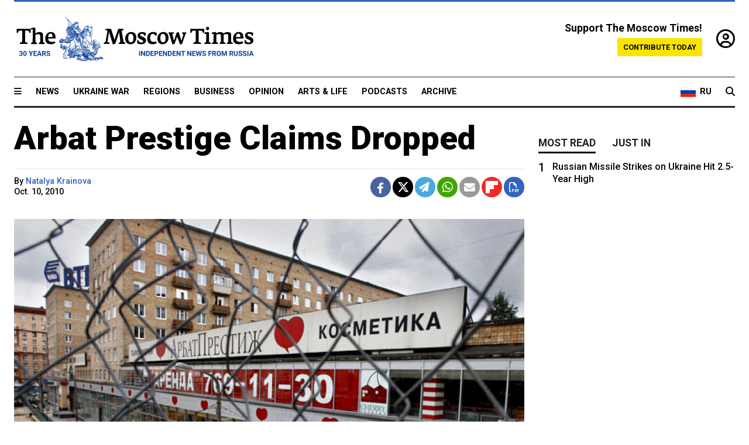

--- FILE ---
content_type: text/html; charset=UTF-8
request_url: https://www.themoscowtimes.com/2010/10/10/arbat-prestige-claims-dropped-a2057
body_size: 11372
content:
<!DOCTYPE html>
<html lang="en">

<head>
  <meta name="googlebot" content="noarchive">

  <base href="https://www.themoscowtimes.com/" />
  <meta charset="utf-8">
  <meta http-equiv="X-UA-Compatible" content="IE=edge,chrome=1">
  <meta name="viewport" content="width=device-width, initial-scale=1" />
  <meta name="theme-color" content="#5882b5">
  <link rel="shortcut icon" href="https://static.themoscowtimes.com/img/icons/favicon.ico">

  <link rel="publisher" href="https://plus.google.com/114467228383524488842" />

  <link rel="apple-touch-icon-precomposed" sizes="152x152"
    href="https://static.themoscowtimes.com/img/icons/apple-touch-icon-152x152.png">
  <link rel="apple-touch-icon-precomposed" sizes="144x144"
    href="https://static.themoscowtimes.com/img/icons/apple-touch-icon-144x144.png">
  <link rel="apple-touch-icon-precomposed" sizes="120x120"
    href="https://static.themoscowtimes.com/img/icons/apple-touch-icon-120x120.png">
  <link rel="apple-touch-icon-precomposed" sizes="114x114"
    href="https://static.themoscowtimes.com/img/icons/apple-touch-icon-114x114.png">
  <link rel="apple-touch-icon-precomposed" sizes="76x76"
    href="https://static.themoscowtimes.com/img/icons/apple-touch-icon-76x76.png">
  <link rel="apple-touch-icon-precomposed" sizes="72x72"
    href="https://static.themoscowtimes.com/img/icons/apple-touch-icon-72x72.png">
  <link rel="apple-touch-icon-precomposed" href="https://static.themoscowtimes.com/img/icons/apple-touch-icon-57x57.png">

  <meta property="og:site_name" content="The Moscow Times" />

  <meta property="fb:admins" content="1190953093,691361317" />
  <meta property="fb:app_id" content="1446863628952411" />

  <meta name="twitter:site" content="@MoscowTimes">
  <meta name="twitter:creator" content="@MoscowTimes">
  <meta property="twitter:account_id" content="19527964">
  <meta name="twitter:card" content="summary_large_image"> <!-- or summary -->

  
<title>Arbat Prestige Claims Dropped</title>

	<link rel="canonical" href="https://www.themoscowtimes.com/2010/10/10/arbat-prestige-claims-dropped-a2057">

	<meta name="keywords" content="">
	<meta name="news_keywords" content="">
	<meta name="description" content="  The Moscow Arbitration Court has ruled that unpaid tax claims against the now-bankrupt cosmetics chain Arbat Prestige were illegal, raising the hopes of defense lawyers that criminal charges against former owner Vladimir Nekrasov and reputed crime boss Semyon Mogilevich will be dropped.">
	<meta name="thumbnail" content="https://static.themoscowtimes.com/image/320/2c/3f4beb7bcaef4a79a1fe2337ce10d0e9.jpg">
	<meta name="author" content="Natalya Krainova">

	<meta property="og:url" content="https://www.themoscowtimes.com/2010/10/10/arbat-prestige-claims-dropped-a2057">
	<meta property="og:title" content="Arbat Prestige Claims Dropped">
	<meta property="og:description" content="  The Moscow Arbitration Court has ruled that unpaid tax claims against the now-bankrupt cosmetics chain Arbat Prestige were illegal, raising the hopes of defense lawyers that criminal charges against former owner Vladimir Nekrasov and reputed crime boss Semyon Mogilevich will be dropped.">
	<meta property="og:image" content="https://static.themoscowtimes.com/image/og/df/2057__df4fe8a8bcd5c95cdb640aa9793bb32b.jpg">
	<meta property="og:image:width" content="1200">
	<meta property="og:image:height" content="630">
	<meta property="article:author" content="Natalya Krainova">
	<meta property="article:content_tier" content="free">
	<meta property="article:modified_time" content="2025-11-02T06:05:54+03:00">
	<meta property="article:published_time" content="2010-10-10T22:00:00+04:00">
	<meta property="article:publisher" content="https://www.facebook.com/MoscowTimes">
	<meta property="article:section" content="news">
	<meta property="article:tag" content="">
	<meta property="twitter:title" content="Arbat Prestige Claims Dropped">
	<meta property="twitter:description" content="  The Moscow Arbitration Court has ruled that unpaid tax claims against the now-bankrupt cosmetics chain Arbat Prestige were illegal, raising the hopes of defense lawyers that criminal charges against former owner Vladimir Nekrasov and reputed crime boss Semyon Mogilevich will be dropped.">
	<meta property="twitter:image:src" content="https://static.themoscowtimes.com/image/og/df/2057__df4fe8a8bcd5c95cdb640aa9793bb32b.jpg">



<script type="application/ld+json" data-json-ld-for-pagemetadata>
	{"@context":"http:\/\/schema.org\/","@type":"NewsArticle","dateCreated":"2019-01-29T13:54:09+03:00","datePublished":"2010-10-10T22:00:00+04:00","dateModified":"2025-11-02T06:05:54+03:00","name":"Arbat Prestige Claims Dropped","headline":"Arbat Prestige Claims Dropped","description":"  The Moscow Arbitration Court has ruled that unpaid tax claims against the now-bankrupt cosmetics chain Arbat Prestige were illegal, raising the hopes of defense lawyers that criminal charges against former owner Vladimir Nekrasov and reputed crime boss Semyon Mogilevich will be dropped.","keywords":"","articleSection":"news","isAccessibleForFree":true,"mainEntityOfPage":"https:\/\/www.themoscowtimes.com\/2010\/10\/10\/arbat-prestige-claims-dropped-a2057","url":"https:\/\/www.themoscowtimes.com\/2010\/10\/10\/arbat-prestige-claims-dropped-a2057","thumbnailUrl":"https:\/\/static.themoscowtimes.com\/image\/320\/2c\/3f4beb7bcaef4a79a1fe2337ce10d0e9.jpg","image":{"@type":"ImageObject","url":"https:\/\/static.themoscowtimes.com\/image\/og\/df\/2057__df4fe8a8bcd5c95cdb640aa9793bb32b.jpg","width":1200,"height":630},"publisher":{"@type":"Organization","name":"The Moscow Times","logo":{"@type":"ImageObject","url":"https:\/\/static.themoscowtimes.com\/img\/logo.png","width":50,"height":50}},"inLanguage":{"@type":"Language","name":"English","alternateName":"English"},"printEdition":"4496","creator":"Natalya Krainova","author":{"@type":"Person","name":"Natalya Krainova","description":null,"image":"https:\/\/static.themoscowtimes.com\/avatar_default.jpg","url":"https:\/\/www.themoscowtimes.com\/author\/natalya-krainova"}}</script> <script type="application/ld+json" data-json-ld-for-pagemetadata>
	{"@context":"http:\/\/schema.org\/","@type":"BreadcrumbList","itemListElement":[{"@type":"ListItem","position":1,"name":"The Moscow Times","item":"https:\/\/www.themoscowtimes.com\/"},{"@type":"ListItem","position":2,"name":"News","item":"https:\/\/www.themoscowtimes.com\/news"},{"@type":"ListItem","position":3,"name":"Arbat Prestige Claims Dropped","item":"https:\/\/www.themoscowtimes.com\/2010\/10\/10\/arbat-prestige-claims-dropped-a2057"}]}</script> 
  <!-- load stylesheets -->
  <link type="text/css" href="https://static.themoscowtimes.com/css/main.css?v=88" rel="stylesheet" media="screen" />
  <!-- Other CSS assets -->
  
  <link rel="dns-prefetch" href="//www.google-analytics.com" />

  <script type="application/ld+json">
  {
    "@context": "http://schema.org",
    "@type": "NewsMediaOrganization",
    "address": {
      "@type": "PostalAddress",
      "addressCountry": "RU",
      "addressLocality": "Moscow",
      "postalCode": "",
      "streetAddress": ""
    },
    "name": "The Moscow Times",
    "email": "general@themoscowtimes.com",
    "telephone": "",
    "url": "https://themoscowtimes.com",
    "logo": "https://static.themoscowtimes.com/img/logo_1280.png"
  }
  </script>

  <script type="application/ld+json">
  {
    "@context": "https://schema.org",
    "@type": "WebSite",
    "url": "https://www.themoscowtimes.com/",
    }
  </script>
  
<!-- Google Tag Manager -->
<script>
	(function (w, d, s, l, i) {
		w[l] = w[l] || [];
		w[l].push({
			"gtm.start": new Date().getTime(),
			event: "gtm.js",
		});
		var f = d.getElementsByTagName(s)[0],
			j = d.createElement(s),
			dl = l != "dataLayer" ? "&l=" + l : "";
		j.async = true;
		j.src = "https://www.googletagmanager.com/gtm.js?id=" + i + dl;
		f.parentNode.insertBefore(j, f);
	})(window, document, "script", "dataLayer", "GTM-TR8JKK");
</script>
<!-- End Google Tag Manager -->

<!-- Global site tag (gtag.js) - GA4 -->
<script
	async
	src="https://www.googletagmanager.com/gtag/js?id=G-7PDWRZPVQJ"
></script>
<script>
	window.dataLayer = window.dataLayer || [];
	function gtag() {
		dataLayer.push(arguments);
	}
	gtag("js", new Date());
	gtag("config", "G-7PDWRZPVQJ", {
		send_page_view: false,
	});
</script>

<!-- Yandex Zen -->
<meta name="yandex-verification" content="45c6975db53b11d6" /></head>


<body class="article-item" y-use="Main">
  <!-- Google Tag Manager (noscript) -->
<noscript><iframe
		src="https://www.googletagmanager.com/ns.html?id=GTM-TR8JKK"
		height="0"
		width="0"
		style="display: none; visibility: hidden"></iframe>
</noscript>
<!-- End Google Tag Manager (noscript) -->




  
<div y-use="ProgressBar" class="progress-bar"></div>


   
<div class="container">
  <div class="site-header py-3 hidden-xs">
	<a href="https://www.themoscowtimes.com/" class="site-header__logo" title="The Moscow Times - Independent News from Russia" >
		<img src="https://static.themoscowtimes.com/img/logo_tmt_30_yo.svg" alt="The Moscow Times"  />
	</a>

		<div class="site-header__contribute contribute-teaser hidden-xs">
		<div class="contribute-teaser__cta mb-1">Support The Moscow Times!</div>
		<a class="contribute-teaser__button"
		   href="https://www.themoscowtimes.com/contribute?utm_source=contribute&utm_medium=internal-header"
		   class="contribute-teaser__cta">Contribute today</a>
	</div>


	<div class="site-header__account">
		<div class="identity" aria-label="[[account]]">
	<a y-name="signin" href="https://www.themoscowtimes.com/account" class="identity__signin">
		<i class="fa fa-user-circle-o"></i>
	</a>


	<div y-name="account" class="identity__account" style="display:none">
		<div class="identity__letter" href="https://www.themoscowtimes.com/account" y-name="letter"></div>
		<div y-name="menu" class="identity__menu" style="display:none">
			<a class="identity__menu__item identity__dashboard" href="https://www.themoscowtimes.com/account">My account</a>
			<a class="identity__menu__item identity__signout" href="https://www.themoscowtimes.com/account/signout">Signout</a>
		</div>
	</div>
</div>	</div>


</div></div>

<div class="container">
	<div class="navigation" y-use="Navigation">

	
<div class="nav-expanded" style="display: none;" y-name="expanded">
	<div class="nav-overlay"></div>
	<div class="nav-container" y-name="container">
		<div class="container">
			<div class="nav-container__inner">
				<div class="nav-expanded__header">
					<div class="nav-expanded__close" y-name="close">&times;</div>
				</div>
				<nav class="">
					<ul class="depth-0" >

<li class="has-child" >
<a href="#" >Sections</a>
<ul class="depth-1" >

<li class="" >
<a href="/" >Home</a>
</li>

<li class="" >
<a href="https://www.themoscowtimes.com/ukraine-war" >Ukraine War</a>
</li>

<li class="" >
<a href="/news" >News</a>
</li>

<li class="" >

</li>

<li class="" >
<a href="/opinion" >Opinion</a>
</li>

<li class="" >
<a href="/business" >Business</a>
</li>

<li class="" >
<a href="/arts-and-life" >Arts and Life</a>
</li>

</ul>

</li>

<li class="has-child" >
<a href="#" ></a>
<ul class="depth-1" >

<li class="" >
<a href="/tag/Regions" >Regions</a>
</li>

<li class="" >
<a href="/podcasts" >Podcasts</a>
</li>

<li class="" >
<a href="/galleries" >Galleries</a>
</li>

<li class="" >
<a href="/newsletters" >Newsletters</a>
</li>

<li class="" >
<a href="/lectures" >TMT Lecture Series</a>
</li>

<li class="" >
<a href="/search" >Archive</a>
</li>

</ul>

</li>

<li class="has-child" >
<a href="#" >Multimedia projects</a>
<ul class="depth-1" >

<li class="" >
<a href="https://mothersanddaughters.themoscowtimes.com/" >Mothers &amp; Daughters</a>
</li>

<li class="" >
<a href="https://generationp.themoscowtimes.com/" >Generation P</a>
</li>

</ul>

</li>

</ul>
				</nav>
			</div>
		</div>
	</div>
</div>


	<nav class="nav-top">
		<div class="menu-trigger" y-name="open"><i class="fa fa-reorder"></i></div>
		<div class="nav-top__logo--xs hidden-sm-up">
			<a href="https://www.themoscowtimes.com/" class="site-header__logo " title="The Moscow Times - Independent News from Russia">
				<img src="https://static.themoscowtimes.com/img/logo_tmt_30_yo.svg" alt="The Moscow Times" />
			</a>
		</div>
		<ul class="nav-top__list" >

<li class="" >
<a href="/news" >News</a>
</li>

<li class="" >
<a href="https://www.themoscowtimes.com/ukraine-war" >Ukraine War</a>
</li>

<li class="" >
<a href="/tag/Regions" >Regions</a>
</li>

<li class="" >
<a href="/business" >Business</a>
</li>

<li class="" >
<a href="/opinion" >Opinion</a>
</li>

<li class="" >
<a href="https://www.themoscowtimes.com/arts-and-life" >Arts &amp; Life</a>
</li>

<li class="" >
<a href="/podcasts" >Podcasts</a>
</li>

<li class="" >
<a href="/search" >Archive</a>
</li>

</ul>

		<div class="nav-top__wrapper">
			<div class="nav-top__extra">
				<a href="https://moscowtimes.ru" class="nav-top__lang-toggle">
					<svg xmlns="http://www.w3.org/2000/svg" viewBox="0 0 9 6" width="26" height="18">
						<rect fill="#fff" width="9" height="3" />
						<rect fill="#d52b1e" y="3" width="9" height="3" />
						<rect fill="#0039a6" y="2" width="9" height="2" />
					</svg>
					<span>RU</span>
				</a>
			</div>
			<a href="https://www.themoscowtimes.com/search" title="Search" class="nav-top__search">
				<i class="fa fa-search"></i>
			</a>
			<div class="nav-top__account hidden-sm-up">
				 <div class="identity" aria-label="[[account]]">
	<a y-name="signin" href="https://www.themoscowtimes.com/account" class="identity__signin">
		<i class="fa fa-user-circle-o"></i>
	</a>


	<div y-name="account" class="identity__account" style="display:none">
		<div class="identity__letter" href="https://www.themoscowtimes.com/account" y-name="letter"></div>
		<div y-name="menu" class="identity__menu" style="display:none">
			<a class="identity__menu__item identity__dashboard" href="https://www.themoscowtimes.com/account">My account</a>
			<a class="identity__menu__item identity__signout" href="https://www.themoscowtimes.com/account/signout">Signout</a>
		</div>
	</div>
</div> 			</div>
		</div>
	</nav>
</div></div>

<div class="container">
	 	<div class="contribute-teaser-mobile hidden-sm-up">
		<div class="contribute-teaser-mobile__cta">
			<span>Support The Moscow Times!</span>
		</div>
		<div class="contribute-teaser-mobile__container">
			<a class="contribute-teaser-mobile__container__button"
			   href="https://www.themoscowtimes.com/contribute?utm_source=contribute&utm_medium=internal-header-mobile"
			   class="contribute-teaser__cta">Contribute today</a>
		</div>

	</div>
 </div>



<article y-use="article.IsIntersecting">

	<!--[[[article:2057]]]-->
	<div class="gtm-section gtm-type" data-section="news"
		data-type="default">
		<!-- Google Tag Manager places Streamads based on these classes -->
	</div>

		<div class="container article-container" id="article-id-2057"
		data-page-id="2057" data-next-id="2062"
		data-article-url="https://www.themoscowtimes.com/2010/10/10/arbat-prestige-claims-dropped-a2057"
		data-article-title="Arbat Prestige Claims Dropped">
		

		<div class="row-flex gutter-2">
			<div class="col">
								<article class="article article--news">
					<header class="article__header ">
																		<h1><a href="https://www.themoscowtimes.com/2010/10/10/arbat-prestige-claims-dropped-a2057">Arbat Prestige Claims Dropped</a>
						</h1>
						<h2></h2>
					</header>

					<div class="article__byline byline  ">
						<div class="row-flex">
							<div class="col">
								<div class="byline__details">

																																													
									<div class="byline__details__column">
										<div class="byline__author">
											By <a href="https://www.themoscowtimes.com/author/natalya-krainova" class="byline__author__name" title="Natalya Krainova">Natalya Krainova</a>										</div>


																					<time class="byline__datetime timeago"
												datetime="2010-10-10T22:00:00+04:00" y-use="Timeago">
												Oct. 10, 2010											</time>
																			</div>
								</div>
							</div>

							<div class="col-auto">
								<div class="byline__social">
									<div class="social">
	<a href="https://www.facebook.com/sharer/sharer.php?u=https://www.themoscowtimes.com/2010/10/10/arbat-prestige-claims-dropped-a2057" class="social__icon social__icon--facebook" target="_blank" title="Share on Facebook"><i class="fa fa-brands fa-facebook"></i></a>
	<a href="https://twitter.com/intent/tweet/?url=https://www.themoscowtimes.com/2010/10/10/arbat-prestige-claims-dropped-a2057&text=Arbat Prestige Claims Dropped" class="social__icon social__icon--x-twitter" target="_blank" title="Share on Twitter"><i class="fa fa-brands fa-x-twitter"></i></a>
	<a href="https://telegram.me/share/url?url=https://www.themoscowtimes.com/2010/10/10/arbat-prestige-claims-dropped-a2057" class="social__icon social__icon--telegram" target="_blank" title="Share on Telegram"><i class="fa fa-paper-plane"></i></a>
	<a href="https://wa.me/?text=https://www.themoscowtimes.com/2010/10/10/arbat-prestige-claims-dropped-a2057" class="social__icon social__icon--whatsapp"><i class="fa fa-whatsapp" target="_blank" title="Share on WhatsApp"></i></a>
	<a href="/cdn-cgi/l/email-protection#[base64]" class="social__icon social__icon--email"><i class="fa fa-envelope" target="_blank" title="Share with email"></i></a>
	<a href="https://flipboard.com" data-flip-widget="shareflip" class="social__icon social__icon--flipboard" title="Share on Flipboard"><img src="https://static.themoscowtimes.com/img/flipboard_mrrw.png" /></a>
	<a href="https://www.themoscowtimes.com/2010/10/10/arbat-prestige-claims-dropped-a2057/pdf" class="social__icon social__icon--pdf"><i class="fa fa-file-pdf-o" target="_blank" title="Download as PDF"></i></a>
</div>
								</div>
							</div>
						</div>
					</div>

					
										<figure class="article__featured-image featured-image">
						<img src="https://static.themoscowtimes.com/image/article_1360/2c/3f4beb7bcaef4a79a1fe2337ce10d0e9.jpg" />
												<figcaption class="">
							<span class="article__featured-image__caption featured-image__caption">
								Mogilevich is one of the FBI's &quot;Ten Most Wanted&quot; criminal fugitives. He was indicted in 2003  in connection with a Pennsylvania-based company that bilked investors out of $150 million. Russia does not							</span>
							<span class="article__featured-image__credits featured-image__credits">
								Vladimir Filonov							</span>
						</figcaption>
											</figure>
					

					<div class="article__content-container">
						<div class="article__content" y-name="article-content">
															
																	<div data-id="article-block-type"
										class="article__block article__block--html article__block--column ">
										
<p>The Moscow Arbitration Court has ruled that unpaid tax claims against the now-bankrupt cosmetics chain Arbat Prestige were illegal, raising the hopes of defense lawyers that criminal charges against former owner Vladimir Nekrasov and reputed crime boss Semyon Mogilevich will be dropped.</p>
 
<p>The court on Friday canceled the decision of a Moscow branch of the Federal Tax Service to levy 155.1 million rubles ($5.2 million) in taxes and fines against Arbat &amp; Co., the company that operated Arbat Prestige, Arbat &amp; Co. lawyer Olga Surovova said by telephone.</p>
 
<p>The ruling comes almost three years after Nekrasov and Mogilevich were surrounded and arrested by about 50 police commandos outside Moscow's World Trade Center.</p>
 
<p>Following the January 2008 arrests, the men were released in July 2009 after signing agreements to remain in Moscow for the duration of the trial.</p>
 
<p>Two lawyers for Nekrasov, Alexander Dobrovinsky and Alexander Asnis, told The Moscow Times that they hoped law enforcement officials would use Friday's ruling to drop tax evasion charges against their client and Mogilevich.</p>
 
<p>&quot;If the ruling comes into force, it will be of fundamental importance to the criminal case,&quot; Asnis said.</p>
 
<p>Asked whether the criminal case could be closed, Dobrovinsky replied, &quot;We hope so.&quot;</p>
 
<p>On Tuesday, Moscow's Tushinsky District Court returned the criminal case against Nekrasov and Mogilevich to prosecutors after ruling that it lacked &quot;documents without which it was impossible to issue a verdict,&quot; Asnis said.</p>
 
<p>If investigators manage to produce documents implicating Nekrasov and Mogilevich in wrongdoing, the trial, which began last September, will start over, Asnis said.</p>
 
<p>Nekrasov's lawyers will appeal Tuesday's ruling within 10 days, as permitted by law, because the court was legally required to issue a verdict with the available documents, Asnis said.</p>
 
<p>After the two men were arrested, distributors cut off deliveries to Arbat Prestige's stores, which numbered about 100 nationwide. The company closed its last outlets in December.</p>
 
<p>Asked Sunday about Arbat Prestige's assets, Asnis said the company's assets no longer existed and refused to elaborate.</p>
 
<p>Mogilevich was using the name Sergei Shnaider when he was detained. Alexander Pogonchenkov, who insisted that he was a lawyer for Shnaider and not Mogilevich, refused to comment when reached by The Moscow Times.</p>
 
<p>Mogilevich is one of the FBI's <a href="http://www.fbi.gov/wanted/topten">&quot;Ten Most Wanted&quot;</a> criminal fugitives. He <a href="http://www.fbi.gov/news/stories/2009/october/mogilevich_102109">was indicted in 2003</a> in connection with a Pennsylvania-based company that bilked investors out of $150 million. Russia does not extradite its citizens.</p>
 
<p>Nekrasov and Mogilevich have maintained their innocence, and Nekrasov has said he was the target of a corporate raider who wanted to put him out of business.</p>
 																				
									</div>
																					</div>

						
						
						<div class="article__bottom">

						</div>

						
						
						<div class="hidden-md-up">
													</div>
						
						<div class="">
							
<div
	class="newsletterbanner newsletterbanner--article mb-3"
	y-use="newsletter.Banner"
	data-newsletter="newsletter"
	data-url="https://www.themoscowtimes.com/newsletter"
>
	<h4 class="newsletterbanner__title">Sign up for our free weekly newsletter</h4>
	<div class="newsletterbanner__teaser">
		Our weekly newsletter contains a hand-picked selection of news, features, analysis and more from The Moscow Times. You will receive it in your mailbox every Friday. Never miss the latest news from Russia.		<a href="https://www.themoscowtimes.com/newsletterpreview/article" target="_blank" class="newsletterbanner__teaser__link">Preview</a>
	</div>
	<div>
		<div class="newsletterbanner__inputs">
			<input class="newsletterbanner__email" type="email" placeholder="Your email" y-name="email" />
			<input class="newsletterbanner__name" type="text" placeholder="Your name" y-name="name" />
			<button class="newsletterbanner__button button button--color-3" y-name="submit">Subscribe</button>
		</div>
		<span class="newsletterbanner__disclaimer">
			<em>Subscribers agree to the <a href="https://www.themoscowtimes.com/page/privacy-policy">Privacy Policy</a> </em>
		</span>
		<div class="newsletterbanner__error" y-name="error" style="display:none"></div>
		<div class="newsletterbanner__message" y-name="done" style="display:none">We sent a confirmation to your email. Please confirm your subscription.</div>
	</div>
</div>						</div>

												<div 
	class="contribute-article p-3 mb-3" 
	y-use="contribute2.Article" 
	data-contribute="https://www.themoscowtimes.com/contribute"
	data-remind="https://www.themoscowtimes.com/contribute2/remind"
>
		<p><strong>A Message from The Moscow Times:</strong></p>
	<p>Dear readers,</p>
	<p>We are facing unprecedented challenges. Russia's Prosecutor General's Office has designated The Moscow Times as an "undesirable" organization, criminalizing our work and putting our staff at risk of prosecution. This follows our earlier unjust labeling as a "foreign agent."</p>
	<p>These actions are direct attempts to silence independent journalism in Russia. The authorities claim our work "discredits the decisions of the Russian leadership." We see things differently: we strive to provide accurate, unbiased reporting on Russia.</p>
	<p>We, the journalists of The Moscow Times, refuse to be silenced. But to continue our work, <a href="https://www.themoscowtimes.com/contribute?utm_source=contribute&utm_medium=article" title="we need your help">we need your help</a>.</p>
	<p><span class="contribute-article__strike">Your support, no matter how small, makes a world of difference. If you can, please support us monthly starting from just <span y-name="sign">$</span>2.</span> It's quick to set up, and every contribution makes a significant impact.</p>
	<p>By supporting The Moscow Times, you're defending open, independent journalism in the face of repression. Thank you for standing with us.</p>


	<div class="contribute-selection">
		<div class="contribute-selection__period">
			<div class="contribute-button" y-name="period period-once" data-period="once">
				Once
			</div>
			<div class="contribute-button"  y-name="period period-monthly" data-period="monthly">
				Monthly
			</div>
			<div class="contribute-button"  y-name="period period-annual" data-period="annual">
				Annual
			</div>
		</div>
		<div class="contribute-selection__amount" >
			<div class="contribute-button" y-name="amount amount-0"></div>
			<div class="contribute-button" y-name="amount amount-1"></div>
			<div class="contribute-button contribute-selection__amount__other" y-name="amount amount-2"></div>
		</div>
		<div class="contribute-selection__submit mb-3">
			<div class="contribute-button contribute-button--fit contribute-button--secondary" y-name="continue">
				Continue <i class="fa fa-arrow-right"></i>
			</div>
			<div class="contribute-selection__submit__methods">
				<img src="https://static.themoscowtimes.com/img/contribute/payment_icons.png" alt="paiment methods" width="160" />
			</div>
		</div>
		<div class="contribute-article__payoff">Not ready to support today? <br class="hidden-sm-up" /><span class="contribute-article__payoff__link clickable" y-name="later">Remind me later</span>.</div>
	</div>
	
	<div class="contribute-article__reminder" y-name="reminder" hidden>
		<div class="contribute-article__reminder__close clickable" y-name="close">&times;</div>
		<h4 class="mb-1"><strong>Remind me next month</strong></h4>
		<div class="contribute-article__reminder__grid mb-2" y-name="form">
			<div> 
				<div  class="contribute-article__reminder__error y-name="error" hidden></div>
				<input type="email" class="contribute-article__reminder__input" y-name="email" placeholder="Email">
			</div>
			<div class="contribute-button contribute-button--secondary" y-name="submit">
				Remind me <i class="fa fa-arrow-right"></i>
			</div>
		</div>
		<div y-name="done" hidden>
			<span class="contribute-article__strike mb-2">Thank you! Your reminder is set.</span>
		</div>
		<div class="contribute-article__reminder__info">
			We will send you one reminder email a month from now. For details on the personal data we collect and how it is used, please see our <a href="https://www.themoscowtimes.com/page/privacy-policy" target="_blank" title="privacy policy">Privacy Policy</a>.
		</div>
	</div>
	
</div>
						 <div class="social">
	<a href="https://www.facebook.com/sharer/sharer.php?u=https://www.themoscowtimes.com/2010/10/10/arbat-prestige-claims-dropped-a2057" class="social__icon social__icon--facebook" target="_blank" title="Share on Facebook"><i class="fa fa-brands fa-facebook"></i></a>
	<a href="https://twitter.com/intent/tweet/?url=https://www.themoscowtimes.com/2010/10/10/arbat-prestige-claims-dropped-a2057&text=Arbat Prestige Claims Dropped" class="social__icon social__icon--x-twitter" target="_blank" title="Share on Twitter"><i class="fa fa-brands fa-x-twitter"></i></a>
	<a href="https://telegram.me/share/url?url=https://www.themoscowtimes.com/2010/10/10/arbat-prestige-claims-dropped-a2057" class="social__icon social__icon--telegram" target="_blank" title="Share on Telegram"><i class="fa fa-paper-plane"></i></a>
	<a href="https://wa.me/?text=https://www.themoscowtimes.com/2010/10/10/arbat-prestige-claims-dropped-a2057" class="social__icon social__icon--whatsapp"><i class="fa fa-whatsapp" target="_blank" title="Share on WhatsApp"></i></a>
	<a href="/cdn-cgi/l/email-protection#[base64]" class="social__icon social__icon--email"><i class="fa fa-envelope" target="_blank" title="Share with email"></i></a>
	<a href="https://flipboard.com" data-flip-widget="shareflip" class="social__icon social__icon--flipboard" title="Share on Flipboard"><img src="https://static.themoscowtimes.com/img/flipboard_mrrw.png" /></a>
	<a href="https://www.themoscowtimes.com/2010/10/10/arbat-prestige-claims-dropped-a2057/pdf" class="social__icon social__icon--pdf"><i class="fa fa-file-pdf-o" target="_blank" title="Download as PDF"></i></a>
</div>
 					</div>

				</article>
			</div>


			<div class="col-auto hidden-sm-down">
				<aside class="sidebar">

					
					<!-- Article sidebar -->
					   
					<div class="sidebar__sticky">
						<div class="tabs" y-use="Tabs" data-active="tabs__tab--active">
							<section class="sidebar__section">
								<div class="sidebar__section__header">
									<div class="tabs__tab" y-name="tab" data-content="mostread">
										<h3 class="tab__header header--style-3">Most read</h3>
									</div>

									<div class="tabs__tab" y-name="tab" data-content="justin">
										<h3 class="tab__header header--style-3">Just in</h3>
									</div>
								</div>

								<div class="tabs__content" y-name="content justin">
									<ul class="listed-articles">
			<li class="listed-articles__item">
			
<div class="article-excerpt-tiny">
	<a 
		href="https://www.themoscowtimes.com/2025/11/01/russian-missile-strikes-on-ukraine-hit-25-year-high-a91018"
		title="Russian Missile Strikes on Ukraine Hit 2.5-Year High"
		data-track="just-in-link Russian Missile Strikes on Ukraine Hit 2.5-Year High"
	>
				<time class="article-excerpt-tiny__time  "
			datetime="2025-11-01T15:12:00+03:00" y-use="Timeago">
			Nov. 1, 2025		</time>
				<h5 class="article-excerpt-tiny__headline ">
			Russian Missile Strikes on Ukraine Hit 2.5-Year High		</h5>
	</a>
</div>		</li>
			<li class="listed-articles__item">
			 
<div class="article-excerpt-tiny">
	<a 
		href="https://www.themoscowtimes.com/2025/10/31/venezuelas-maduro-seeks-russian-military-support-amid-us-buildup-in-caribbean-washington-post-a91016"
		title="Venezuela’s Maduro Seeks Russian Military Support Amid U.S. Buildup in Caribbean – Washington Post"
		data-track="just-in-link Venezuela’s Maduro Seeks Russian Military Support Amid U.S. Buildup in Caribbean – Washington Post"
	>
				<time class="article-excerpt-tiny__time  "
			datetime="2025-10-31T22:20:53+03:00" y-use="Timeago">
			Oct. 31, 2025		</time>
				<h5 class="article-excerpt-tiny__headline ">
			Venezuela’s Maduro Seeks Russian Military Support Amid U.S. Buildup in Caribbean – Washington Post		</h5>
	</a>
</div> 		</li>
			<li class="listed-articles__item">
			 
<div class="article-excerpt-tiny">
	<a 
		href="https://www.themoscowtimes.com/2025/10/31/2k-trucks-stuck-in-belarus-after-lithuania-closes-border-association-a91015"
		title="2K Trucks Stuck in Belarus After Lithuania Closes Border – Association"
		data-track="just-in-link 2K Trucks Stuck in Belarus After Lithuania Closes Border – Association"
	>
				<time class="article-excerpt-tiny__time  "
			datetime="2025-10-31T21:46:21+03:00" y-use="Timeago">
			Oct. 31, 2025		</time>
				<h5 class="article-excerpt-tiny__headline ">
			2K Trucks Stuck in Belarus After Lithuania Closes Border – Association		</h5>
	</a>
</div> 		</li>
			<li class="listed-articles__item">
			 
<div class="article-excerpt-tiny">
	<a 
		href="https://www.themoscowtimes.com/2025/10/31/russias-central-bank-tightens-rules-on-lending-to-heavily-indebted-firms-amid-rising-corporate-risks-a91014"
		title="Russia’s Central Bank Tightens Rules on Lending to Heavily Indebted Firms Amid Rising Corporate Risks"
		data-track="just-in-link Russia’s Central Bank Tightens Rules on Lending to Heavily Indebted Firms Amid Rising Corporate Risks"
	>
				<time class="article-excerpt-tiny__time  "
			datetime="2025-10-31T21:31:55+03:00" y-use="Timeago">
			Oct. 31, 2025		</time>
				<h5 class="article-excerpt-tiny__headline ">
			Russia’s Central Bank Tightens Rules on Lending to Heavily Indebted Firms Amid Rising Corporate Risks		</h5>
	</a>
</div> 		</li>
			<li class="listed-articles__item">
			 
<div class="article-excerpt-tiny">
	<a 
		href="https://www.themoscowtimes.com/2025/10/31/russia-plans-first-ever-yuan-denominated-bond-issue-to-plug-growing-budget-deficit-reuters-a91013"
		title="Russia Plans First-Ever Yuan-Denominated Bond Issue to Plug Growing Budget Deficit – Reuters"
		data-track="just-in-link Russia Plans First-Ever Yuan-Denominated Bond Issue to Plug Growing Budget Deficit – Reuters"
	>
				<time class="article-excerpt-tiny__time  "
			datetime="2025-10-31T21:14:25+03:00" y-use="Timeago">
			Oct. 31, 2025		</time>
				<h5 class="article-excerpt-tiny__headline ">
			Russia Plans First-Ever Yuan-Denominated Bond Issue to Plug Growing Budget Deficit – Reuters		</h5>
	</a>
</div> 		</li>
			<li class="listed-articles__item">
			 
<div class="article-excerpt-tiny">
	<a 
		href="https://www.themoscowtimes.com/2025/10/31/russian-billionaires-seized-superyacht-sold-to-family-of-trump-linked-dubai-tycoon-vyorstka-a91010"
		title="Russian Billionaire's Seized Superyacht Sold to Family of Trump-Linked Dubai Tycoon – Vyorstka"
		data-track="just-in-link Russian Billionaire's Seized Superyacht Sold to Family of Trump-Linked Dubai Tycoon – Vyorstka"
	>
				<time class="article-excerpt-tiny__time  "
			datetime="2025-10-31T20:24:11+03:00" y-use="Timeago">
			Oct. 31, 2025		</time>
				<h5 class="article-excerpt-tiny__headline ">
			Russian Billionaire's Seized Superyacht Sold to Family of Trump-Linked Dubai Tycoon – Vyorstka		</h5>
	</a>
</div> 		</li>
			<li class="listed-articles__item">
			 
<div class="article-excerpt-tiny">
	<a 
		href="https://www.themoscowtimes.com/2025/10/31/how-masha-and-the-bear-upset-this-putinist-activist-a91002"
		title="How ‘Masha and the Bear’ Upset This Putinist Activist"
		data-track="just-in-link How ‘Masha and the Bear’ Upset This Putinist Activist"
	>
				<time class="article-excerpt-tiny__time  "
			datetime="2025-10-31T19:37:00+03:00" y-use="Timeago">
			Oct. 31, 2025		</time>
				<h5 class="article-excerpt-tiny__headline ">
			How ‘Masha and the Bear’ Upset This Putinist Activist		</h5>
	</a>
</div> 		</li>
	</ul>								</div>

								<div class="tabs__content" y-name="content mostread" style="display: none">
									<ul class="ranked-articles">
						<li class="ranked-articles__item">
			
<div class="article-excerpt-ranked ranked-articles__article-excerpt-ranked">
	<a href="https://www.themoscowtimes.com/2025/11/01/russian-missile-strikes-on-ukraine-hit-25-year-high-a91018" title="Russian Missile Strikes on Ukraine Hit 2.5-Year High">
		<div class="article-excerpt-ranked__rank">
			1		</div>
		<div class="article-excerpt-ranked__item">
							

									<h5 class="article-excerpt-ranked__headline">
				Russian Missile Strikes on Ukraine Hit 2.5-Year High			</h5>
		</div>
	</a>
</div>		</li>
	</ul>								</div>
							</section>
						</div>
					</div>
					<!-- Article sidebar bottom -->
					   
				</aside>
			</div>
		</div>
	</div>
	
	<!-- Article billboard bottom -->
	   	<!-- Article billboard bottom -->
	   

	<div class="container">
		<section class="cluster">

			<div class="cluster__header">
				<h2 class="cluster__label header--style-3">
										Read more									</h2>
			</div>

			<div class="row-flex">
								<div class="col-3 col-6-sm">
					

<div
	class="article-excerpt-default article-excerpt-default--ukraine_war"
	data-url="https://www.themoscowtimes.com/2025/11/01/russian-missile-strikes-on-ukraine-hit-25-year-high-a91018"
	data-title="Russian Missile Strikes on Ukraine Hit 2.5-Year High"
>

	<a href="https://www.themoscowtimes.com/2025/11/01/russian-missile-strikes-on-ukraine-hit-25-year-high-a91018" class="article-excerpt-default__link" title="Russian Missile Strikes on Ukraine Hit 2.5-Year High">
					<div class=" article-excerpt-default__image-wrapper">
				<figure>
					

	<img src="https://static.themoscowtimes.com/image/article_640/08/photo_2025-11-01_06-53-3.jpg" />

																			</figure>
			</div>
		
		<div class="article-excerpt-default__content">
							

						
			<h3 class="article-excerpt-default__headline">
								Russian Missile Strikes on Ukraine Hit 2.5-Year High			</h3>

			
							<div class="article-excerpt-default__teaser">Russia’s army fired 270 missiles in October, up 46% on the previous month, according to an AFP analysis of data published by Ukraine’s air force.</div>
										<div class="readtime">
					2&nbsp;Min read				</div>
					</div>
	</a>
</div>				</div>
								<div class="col-3 col-6-sm">
					 

<div
	class="article-excerpt-default article-excerpt-default--news"
	data-url="https://www.themoscowtimes.com/2025/10/31/venezuelas-maduro-seeks-russian-military-support-amid-us-buildup-in-caribbean-washington-post-a91016"
	data-title="Venezuela’s Maduro Seeks Russian Military Support Amid U.S. Buildup in Caribbean – Washington Post"
>

	<a href="https://www.themoscowtimes.com/2025/10/31/venezuelas-maduro-seeks-russian-military-support-amid-us-buildup-in-caribbean-washington-post-a91016" class="article-excerpt-default__link" title="Venezuela’s Maduro Seeks Russian Military Support Amid U.S. Buildup in Caribbean – Washington Post">
					<div class=" article-excerpt-default__image-wrapper">
				<figure>
					 

	<img src="https://static.themoscowtimes.com/image/article_640/5f/Screenshot2025-10-31at201935.png" />
 
																			</figure>
			</div>
		
		<div class="article-excerpt-default__content">
							 

 						
			<h3 class="article-excerpt-default__headline">
								Venezuela’s Maduro Seeks Russian Military Support Amid U.S. Buildup in Caribbean – Washington Post			</h3>

			
							<div class="article-excerpt-default__teaser">It remains unclear whether Russia has responded to the request.</div>
										<div class="readtime">
					2&nbsp;Min read				</div>
					</div>
	</a>
</div> 				</div>
								<div class="col-3 col-6-sm">
					 

<div
	class="article-excerpt-default article-excerpt-default--news"
	data-url="https://www.themoscowtimes.com/2025/10/31/2k-trucks-stuck-in-belarus-after-lithuania-closes-border-association-a91015"
	data-title="2K Trucks Stuck in Belarus After Lithuania Closes Border – Association"
>

	<a href="https://www.themoscowtimes.com/2025/10/31/2k-trucks-stuck-in-belarus-after-lithuania-closes-border-association-a91015" class="article-excerpt-default__link" title="2K Trucks Stuck in Belarus After Lithuania Closes Border – Association">
					<div class=" article-excerpt-default__image-wrapper">
				<figure>
					 

	<img src="https://static.themoscowtimes.com/image/article_640/c3/ef6a57fe4145a2673785f81d9b228c222edb9587.jpg" />
 
																			</figure>
			</div>
		
		<div class="article-excerpt-default__content">
							 

 						
			<h3 class="article-excerpt-default__headline">
								2K Trucks Stuck in Belarus After Lithuania Closes Border – Association			</h3>

			
							<div class="article-excerpt-default__teaser">An estimated 60 million euros ($69 million) in assets are currently stuck in Belarus, a senior member of the Lithuanian road carriers' association said...</div>
										<div class="readtime">
					1&nbsp;Min read				</div>
					</div>
	</a>
</div> 				</div>
								<div class="col-3 col-6-sm">
					 

<div
	class="article-excerpt-default article-excerpt-default--ukraine_war"
	data-url="https://www.themoscowtimes.com/2025/10/31/ukraine-says-it-destroyed-oreshnik-missile-inside-russia-a91011"
	data-title="Ukraine Says It Destroyed Oreshnik Missile Inside Russia"
>

	<a href="https://www.themoscowtimes.com/2025/10/31/ukraine-says-it-destroyed-oreshnik-missile-inside-russia-a91011" class="article-excerpt-default__link" title="Ukraine Says It Destroyed Oreshnik Missile Inside Russia">
					<div class=" article-excerpt-default__image-wrapper">
				<figure>
					 

	<img src="https://static.themoscowtimes.com/image/article_640/52/csdew34242.jpg" />
 
																			</figure>
			</div>
		
		<div class="article-excerpt-default__content">
							 

 						
			<h3 class="article-excerpt-default__headline">
								Ukraine Says It Destroyed Oreshnik Missile Inside Russia			</h3>

			
							<div class="article-excerpt-default__teaser">SBU chief Vasyl Maliuk said the covert operation was carried out at a missile testing range in the Astrakhan region.</div>
										<div class="readtime">
					1&nbsp;Min read				</div>
					</div>
	</a>
</div> 				</div>
							</div>
		</section>
	</div>

		<!-- sticky_article_billboard_bottom -->
	   
</article>

<div class="container next-article-loader" id="load-next-article" y-use="article.InfiniteScroll"
	data-id="2062" data-url="https://www.themoscowtimes.com/all/{{id}}">
	<svg version="1.1" xmlns="http://www.w3.org/2000/svg" xmlns:xlink="http://www.w3.org/1999/xlink" x="0px" y="0px"
		width="40px" height="40px" viewBox="0 0 40 40" enable-background="new 0 0 40 40" xml:space="preserve">
		<path opacity="0.2" fill="#000"
			d="M20.201,5.169c-8.254,0-14.946,6.692-14.946,14.946c0,8.255,6.692,14.946,14.946,14.946
			  s14.946-6.691,14.946-14.946C35.146,11.861,28.455,5.169,20.201,5.169z M20.201,31.749c-6.425,0-11.634-5.208-11.634-11.634
			  c0-6.425,5.209-11.634,11.634-11.634c6.425,0,11.633,5.209,11.633,11.634C31.834,26.541,26.626,31.749,20.201,31.749z" />
		<path fill="#000" d="M26.013,10.047l1.654-2.866c-2.198-1.272-4.743-2.012-7.466-2.012h0v3.312h0
			  C22.32,8.481,24.301,9.057,26.013,10.047z">
			<animateTransform attributeType="xml" attributeName="transform" type="rotate" from="0 20 20" to="360 20 20"
				dur="0.5s" repeatCount="indefinite" />
		</path>
	</svg>
</div>

<script data-cfasync="false" src="/cdn-cgi/scripts/5c5dd728/cloudflare-static/email-decode.min.js"></script><script>
if (typeof window.freestar === 'object') {
	freestar.config.disabledProducts = {
		sideWall: true,
	};
}
</script>


<footer class="footer fancyfooter">

	<div class="container">
		<div class="footer__inner">
			<div class="footer__logo mb-3">
				<a href="https://www.themoscowtimes.com/" class="footer__logo__wrapper"
					title="The Moscow Times - Independent News from Russia">
											<img src="https://static.themoscowtimes.com/img/logo_tmt_30_yo.svg" alt="The Moscow Times">
									</a>
			</div>
			<div class="footer__main">
								<div class="footer__menu">
					<ul class="row-flex depth-0" >

<li class="col has-child" >
<a href="#" >The Moscow Times</a>
<ul class="depth-1" >

<li class="col" >
<a href="/page/moscow-times" >About us</a>
</li>

<li class="col" >
<a href="/page/privacy-policy" >Privacy Policy</a>
</li>

<li class="col" >
<style>
    #pmLink {
        visibility: hidden;
        text-decoration: none;
        cursor: pointer;
        background: transparent;
        border: none;
    }

    #pmLink:hover {
        visibility: visible;
        color: grey;
    }
</style>
<li class="col">
<a id="pmLink">Privacy Manager</a>
</li>
</li>

</ul>

</li>

<li class="col has-child" >
<a href="#" >  </a>
<ul class="depth-1" >

<li class="col" >
<a href="/podcasts" >Podcasts</a>
</li>

<li class="col" >
<a href="/videos" >Videos</a>
</li>

<li class="col" >
<a href="/galleries" >Galleries</a>
</li>

<li class="col" >
<a href="/newsletters" >Newsletters</a>
</li>

<li class="col" >
<a href="/search" >Archive</a>
</li>

</ul>

</li>

<li class="col has-child" >
<a href="#" >Follow us</a>
<ul class="depth-1" >

<li class="col" >
<a href="https://www.facebook.com/MoscowTimes/" target="_blank"><i class="fa fa-lg fa-facebook"></i></a>&nbsp;
<a href="https://twitter.com/moscowtimes" target="_blank"><i class="fa fa-lg fa-twitter"></i></a>&nbsp;
<a href="https://www.instagram.com/themoscowtimes/" target="_blank"><i class="fa fa-lg fa-instagram"></i></a>&nbsp;
<a href="https://t.me/+fmbCxJOTTPMyZjQy" target="_blank"><i class="fa fa-lg fa-telegram"></i></a>&nbsp;
<a href="/page/rss"><i class="fa fa-lg fa-rss"></i></a>&nbsp;
<a href="https://www.youtube.com/channel/UCRNPdAfK5Mp8ORtjUt3Q8UA" target="_blank"><i class="fa fa-lg fa-youtube"></i></a>
</li>

</ul>

</li>

<li class="col has-child" >
<a href="#" >Media Partners</a>
<ul class="depth-1" >

<li class="col" >
<style>
.media-partners a {
	display: block;
	position: relative;
	padding-left: 42px;	
	padding-top: 7px;
	clear: both;
	line-height: 1em;
}
.media-partners img {
	margin-left: -42px;
	margin-top: -7px;
	max-width: 30px;
	max-height: 30px;
	float: left;
	clear: both;
	margin-bottom: 8px;
}
</style>

<ul class="depth-1">

<li class="media-partners">
	<a href="https://www.themoscowtimes.com/partner/bne-intellinews" target="_blank" rel="noopener noreferrer">
<img src="https://static.themoscowtimes.com/image/320/b9/9XFcf7SE_400x400.jpg" alt="bne IntelliNews" loading="lazy">
		bne IntelliNews
	</a>
</li>
<li class="media-partners">
	<a href="https://investigatebel.org/en" target="_blank" rel="noopener noreferrer">
<img src="https://static.themoscowtimes.com/image/320/88/7pEyUoUB_400x400.png" alt="Belarusian Investigative Center" loading="lazy">
		Belarusian Investigative Center
	</a>
</li>
</ul>
</li>

</ul>

</li>

<li class="col has-child" >
<a href="#" ></a>
<ul class="depth-1" >

<li class="col" >
<style>
.media-partners a {
	display: block;
	position: relative;
	padding-left: 42px;	
	padding-top: 7px;
	clear: both;
	line-height: 1em;
}
.media-partners img {
	margin-left: -42px;
	margin-top: -7px;
	max-width: 30px;
	max-height: 30px;
	float: left;
	clear: both;
	margin-bottom: 8px;
}
.margin-top {
margin-top: 25px;
}
@media (max-width: 767px) {
.margin-top {
margin-top: 0;
}
}
</style>

<ul class="depth-1 margin-top">

<li class="media-partners">
	<a href="https://www.euractiv.com" target="_blank" rel="noopener noreferrer">
<img src="https://www.themoscowtimes.com/image/320/ed/euractiv.jpg" alt="Euractiv " loading="lazy"/>
		Euractiv 
	</a>

</li>
</ul>
</li>

</ul>

</li>

</ul>
								</div>
			</div>
			<div class="footer__bottom">
				&copy; The Moscow Times, all rights reserved.
			</div>

		</div>

	</div>
</footer>

  <!-- jQuery -->
  <script src="https://code.jquery.com/jquery-2.2.0.min.js"></script>
  <script src="https://static.themoscowtimes.com/vendor/jquery/Timeago.js"></script>
  <script src="https://static.themoscowtimes.com/vendor/jquery/Lightbox.js"></script>
  <script src="https://static.themoscowtimes.com/vendor/jquery/fitvids.js"></script>

  <!-- Other JS assets -->
    <script src="https://cdn.flipboard.com/web/buttons/js/flbuttons.min.js"></script>
  
  <div y-name="viewport" class="hidden-lg-down" data-viewport="xl"></div>
  <div y-name="viewport" class="hidden-md-down hidden-xl" data-viewport="lg"></div>
  <div y-name="viewport" class="hidden-lg-up hidden-sm-down" data-viewport="md"></div>
  <div y-name="viewport" class="hidden-md-up hidden-xs" data-viewport="sm"></div>
  <div y-name="viewport" class="hidden-sm-up" data-viewport="xs"></div>

  <script type="text/javascript" src="https://static.themoscowtimes.com/vendor/yellow/Yellow.js"
        data-main="https://static.themoscowtimes.com/js/main.js?v=88"
    data-src="https://static.themoscowtimes.com/js/"     data-console="0"></script>

  </body>

</html>
